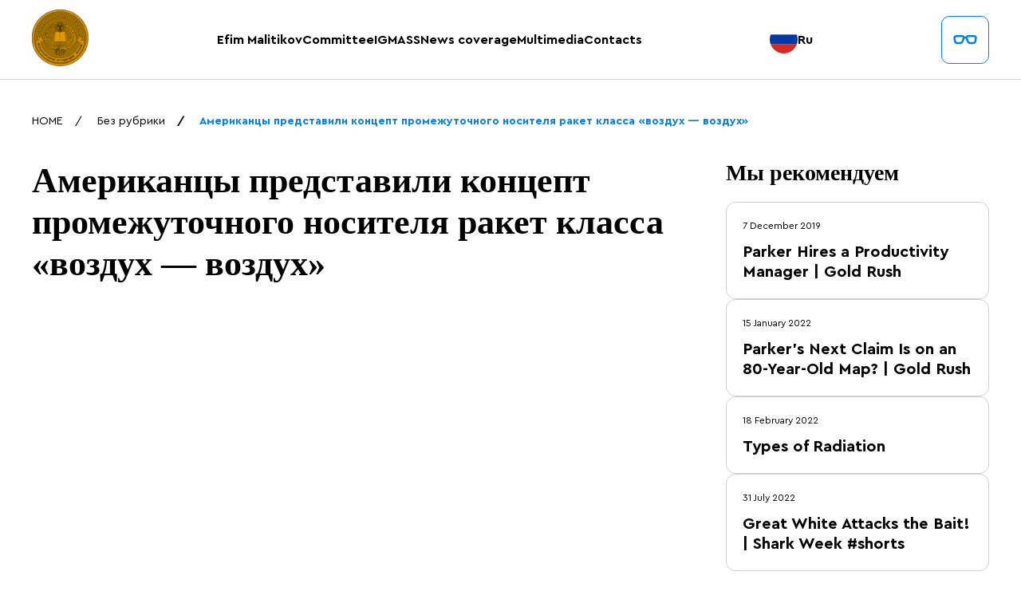

--- FILE ---
content_type: text/html; charset=UTF-8
request_url: https://en.malitikov.ru/bez-rubriki/amerikanczy-predstavili-konczept-promezhutochnogo-nositelya-raket-klassa-vozduh-vozduh/
body_size: 9334
content:
<!DOCTYPE html>
<html lang="en">

<head>
  <meta charset="UTF-8">
  <meta name="viewport" content="width=device-width, initial-scale=1.0">
  <title>Американцы представили концепт промежуточного носителя ракет класса «воздух — воздух»</title>
  <link rel="apple-touch-icon" sizes="180x180" href="https://en.malitikov.ru/wp-content/themes/malitikov/assets/favicons/apple-touch-icon.png">
  <link rel="icon" type="image/png" sizes="32x32" href="https://en.malitikov.ru/wp-content/themes/malitikov/assets/favicons/favicon-32x32.png">
  <link rel="icon" type="image/png" sizes="16x16" href="https://en.malitikov.ru/wp-content/themes/malitikov/assets/favicons/favicon-16x16.png">
  <link rel="manifest" href="https://en.malitikov.ru/wp-content/themes/malitikov/assets/favicons/site.webmanifest">
  <meta name="msapplication-TileColor" content="#da532c">
  <meta name="theme-color" content="#ffffff">
  <link rel="stylesheet" href="https://use.fontawesome.com/releases/v6.5.2/css/all.css">
  <link rel="stylesheet" href="https://en.malitikov.ru/wp-content/themes/malitikov/assets/css/normalize.css">
  <link rel="stylesheet" href="https://en.malitikov.ru/wp-content/themes/malitikov/assets/css/style.css">
        <script defer src="https://en.malitikov.ru/wp-content/themes/malitikov/assets/js/burger.js"></script>
    <script defer src="https://en.malitikov.ru/wp-content/themes/malitikov/assets/js/tabs.js"></script>
	<link href="/bvi/css/bvi.min.css" rel="stylesheet">
  <meta name='robots' content='max-image-preview:large' />
<link rel="alternate" title="oEmbed (JSON)" type="application/json+oembed" href="https://en.malitikov.ru/wp-json/oembed/1.0/embed?url=https%3A%2F%2Fen.malitikov.ru%2Fbez-rubriki%2Famerikanczy-predstavili-konczept-promezhutochnogo-nositelya-raket-klassa-vozduh-vozduh%2F" />
<link rel="alternate" title="oEmbed (XML)" type="text/xml+oembed" href="https://en.malitikov.ru/wp-json/oembed/1.0/embed?url=https%3A%2F%2Fen.malitikov.ru%2Fbez-rubriki%2Famerikanczy-predstavili-konczept-promezhutochnogo-nositelya-raket-klassa-vozduh-vozduh%2F&#038;format=xml" />
<style id='wp-img-auto-sizes-contain-inline-css' type='text/css'>
img:is([sizes=auto i],[sizes^="auto," i]){contain-intrinsic-size:3000px 1500px}
/*# sourceURL=wp-img-auto-sizes-contain-inline-css */
</style>
<style id='wp-emoji-styles-inline-css' type='text/css'>

	img.wp-smiley, img.emoji {
		display: inline !important;
		border: none !important;
		box-shadow: none !important;
		height: 1em !important;
		width: 1em !important;
		margin: 0 0.07em !important;
		vertical-align: -0.1em !important;
		background: none !important;
		padding: 0 !important;
	}
/*# sourceURL=wp-emoji-styles-inline-css */
</style>
<link rel='stylesheet' id='wp-block-library-css' href='https://en.malitikov.ru/wp-includes/css/dist/block-library/style.min.css?ver=6.9' type='text/css' media='all' />
<style id='global-styles-inline-css' type='text/css'>
:root{--wp--preset--aspect-ratio--square: 1;--wp--preset--aspect-ratio--4-3: 4/3;--wp--preset--aspect-ratio--3-4: 3/4;--wp--preset--aspect-ratio--3-2: 3/2;--wp--preset--aspect-ratio--2-3: 2/3;--wp--preset--aspect-ratio--16-9: 16/9;--wp--preset--aspect-ratio--9-16: 9/16;--wp--preset--color--black: #000000;--wp--preset--color--cyan-bluish-gray: #abb8c3;--wp--preset--color--white: #ffffff;--wp--preset--color--pale-pink: #f78da7;--wp--preset--color--vivid-red: #cf2e2e;--wp--preset--color--luminous-vivid-orange: #ff6900;--wp--preset--color--luminous-vivid-amber: #fcb900;--wp--preset--color--light-green-cyan: #7bdcb5;--wp--preset--color--vivid-green-cyan: #00d084;--wp--preset--color--pale-cyan-blue: #8ed1fc;--wp--preset--color--vivid-cyan-blue: #0693e3;--wp--preset--color--vivid-purple: #9b51e0;--wp--preset--gradient--vivid-cyan-blue-to-vivid-purple: linear-gradient(135deg,rgb(6,147,227) 0%,rgb(155,81,224) 100%);--wp--preset--gradient--light-green-cyan-to-vivid-green-cyan: linear-gradient(135deg,rgb(122,220,180) 0%,rgb(0,208,130) 100%);--wp--preset--gradient--luminous-vivid-amber-to-luminous-vivid-orange: linear-gradient(135deg,rgb(252,185,0) 0%,rgb(255,105,0) 100%);--wp--preset--gradient--luminous-vivid-orange-to-vivid-red: linear-gradient(135deg,rgb(255,105,0) 0%,rgb(207,46,46) 100%);--wp--preset--gradient--very-light-gray-to-cyan-bluish-gray: linear-gradient(135deg,rgb(238,238,238) 0%,rgb(169,184,195) 100%);--wp--preset--gradient--cool-to-warm-spectrum: linear-gradient(135deg,rgb(74,234,220) 0%,rgb(151,120,209) 20%,rgb(207,42,186) 40%,rgb(238,44,130) 60%,rgb(251,105,98) 80%,rgb(254,248,76) 100%);--wp--preset--gradient--blush-light-purple: linear-gradient(135deg,rgb(255,206,236) 0%,rgb(152,150,240) 100%);--wp--preset--gradient--blush-bordeaux: linear-gradient(135deg,rgb(254,205,165) 0%,rgb(254,45,45) 50%,rgb(107,0,62) 100%);--wp--preset--gradient--luminous-dusk: linear-gradient(135deg,rgb(255,203,112) 0%,rgb(199,81,192) 50%,rgb(65,88,208) 100%);--wp--preset--gradient--pale-ocean: linear-gradient(135deg,rgb(255,245,203) 0%,rgb(182,227,212) 50%,rgb(51,167,181) 100%);--wp--preset--gradient--electric-grass: linear-gradient(135deg,rgb(202,248,128) 0%,rgb(113,206,126) 100%);--wp--preset--gradient--midnight: linear-gradient(135deg,rgb(2,3,129) 0%,rgb(40,116,252) 100%);--wp--preset--font-size--small: 13px;--wp--preset--font-size--medium: 20px;--wp--preset--font-size--large: 36px;--wp--preset--font-size--x-large: 42px;--wp--preset--spacing--20: 0.44rem;--wp--preset--spacing--30: 0.67rem;--wp--preset--spacing--40: 1rem;--wp--preset--spacing--50: 1.5rem;--wp--preset--spacing--60: 2.25rem;--wp--preset--spacing--70: 3.38rem;--wp--preset--spacing--80: 5.06rem;--wp--preset--shadow--natural: 6px 6px 9px rgba(0, 0, 0, 0.2);--wp--preset--shadow--deep: 12px 12px 50px rgba(0, 0, 0, 0.4);--wp--preset--shadow--sharp: 6px 6px 0px rgba(0, 0, 0, 0.2);--wp--preset--shadow--outlined: 6px 6px 0px -3px rgb(255, 255, 255), 6px 6px rgb(0, 0, 0);--wp--preset--shadow--crisp: 6px 6px 0px rgb(0, 0, 0);}:where(.is-layout-flex){gap: 0.5em;}:where(.is-layout-grid){gap: 0.5em;}body .is-layout-flex{display: flex;}.is-layout-flex{flex-wrap: wrap;align-items: center;}.is-layout-flex > :is(*, div){margin: 0;}body .is-layout-grid{display: grid;}.is-layout-grid > :is(*, div){margin: 0;}:where(.wp-block-columns.is-layout-flex){gap: 2em;}:where(.wp-block-columns.is-layout-grid){gap: 2em;}:where(.wp-block-post-template.is-layout-flex){gap: 1.25em;}:where(.wp-block-post-template.is-layout-grid){gap: 1.25em;}.has-black-color{color: var(--wp--preset--color--black) !important;}.has-cyan-bluish-gray-color{color: var(--wp--preset--color--cyan-bluish-gray) !important;}.has-white-color{color: var(--wp--preset--color--white) !important;}.has-pale-pink-color{color: var(--wp--preset--color--pale-pink) !important;}.has-vivid-red-color{color: var(--wp--preset--color--vivid-red) !important;}.has-luminous-vivid-orange-color{color: var(--wp--preset--color--luminous-vivid-orange) !important;}.has-luminous-vivid-amber-color{color: var(--wp--preset--color--luminous-vivid-amber) !important;}.has-light-green-cyan-color{color: var(--wp--preset--color--light-green-cyan) !important;}.has-vivid-green-cyan-color{color: var(--wp--preset--color--vivid-green-cyan) !important;}.has-pale-cyan-blue-color{color: var(--wp--preset--color--pale-cyan-blue) !important;}.has-vivid-cyan-blue-color{color: var(--wp--preset--color--vivid-cyan-blue) !important;}.has-vivid-purple-color{color: var(--wp--preset--color--vivid-purple) !important;}.has-black-background-color{background-color: var(--wp--preset--color--black) !important;}.has-cyan-bluish-gray-background-color{background-color: var(--wp--preset--color--cyan-bluish-gray) !important;}.has-white-background-color{background-color: var(--wp--preset--color--white) !important;}.has-pale-pink-background-color{background-color: var(--wp--preset--color--pale-pink) !important;}.has-vivid-red-background-color{background-color: var(--wp--preset--color--vivid-red) !important;}.has-luminous-vivid-orange-background-color{background-color: var(--wp--preset--color--luminous-vivid-orange) !important;}.has-luminous-vivid-amber-background-color{background-color: var(--wp--preset--color--luminous-vivid-amber) !important;}.has-light-green-cyan-background-color{background-color: var(--wp--preset--color--light-green-cyan) !important;}.has-vivid-green-cyan-background-color{background-color: var(--wp--preset--color--vivid-green-cyan) !important;}.has-pale-cyan-blue-background-color{background-color: var(--wp--preset--color--pale-cyan-blue) !important;}.has-vivid-cyan-blue-background-color{background-color: var(--wp--preset--color--vivid-cyan-blue) !important;}.has-vivid-purple-background-color{background-color: var(--wp--preset--color--vivid-purple) !important;}.has-black-border-color{border-color: var(--wp--preset--color--black) !important;}.has-cyan-bluish-gray-border-color{border-color: var(--wp--preset--color--cyan-bluish-gray) !important;}.has-white-border-color{border-color: var(--wp--preset--color--white) !important;}.has-pale-pink-border-color{border-color: var(--wp--preset--color--pale-pink) !important;}.has-vivid-red-border-color{border-color: var(--wp--preset--color--vivid-red) !important;}.has-luminous-vivid-orange-border-color{border-color: var(--wp--preset--color--luminous-vivid-orange) !important;}.has-luminous-vivid-amber-border-color{border-color: var(--wp--preset--color--luminous-vivid-amber) !important;}.has-light-green-cyan-border-color{border-color: var(--wp--preset--color--light-green-cyan) !important;}.has-vivid-green-cyan-border-color{border-color: var(--wp--preset--color--vivid-green-cyan) !important;}.has-pale-cyan-blue-border-color{border-color: var(--wp--preset--color--pale-cyan-blue) !important;}.has-vivid-cyan-blue-border-color{border-color: var(--wp--preset--color--vivid-cyan-blue) !important;}.has-vivid-purple-border-color{border-color: var(--wp--preset--color--vivid-purple) !important;}.has-vivid-cyan-blue-to-vivid-purple-gradient-background{background: var(--wp--preset--gradient--vivid-cyan-blue-to-vivid-purple) !important;}.has-light-green-cyan-to-vivid-green-cyan-gradient-background{background: var(--wp--preset--gradient--light-green-cyan-to-vivid-green-cyan) !important;}.has-luminous-vivid-amber-to-luminous-vivid-orange-gradient-background{background: var(--wp--preset--gradient--luminous-vivid-amber-to-luminous-vivid-orange) !important;}.has-luminous-vivid-orange-to-vivid-red-gradient-background{background: var(--wp--preset--gradient--luminous-vivid-orange-to-vivid-red) !important;}.has-very-light-gray-to-cyan-bluish-gray-gradient-background{background: var(--wp--preset--gradient--very-light-gray-to-cyan-bluish-gray) !important;}.has-cool-to-warm-spectrum-gradient-background{background: var(--wp--preset--gradient--cool-to-warm-spectrum) !important;}.has-blush-light-purple-gradient-background{background: var(--wp--preset--gradient--blush-light-purple) !important;}.has-blush-bordeaux-gradient-background{background: var(--wp--preset--gradient--blush-bordeaux) !important;}.has-luminous-dusk-gradient-background{background: var(--wp--preset--gradient--luminous-dusk) !important;}.has-pale-ocean-gradient-background{background: var(--wp--preset--gradient--pale-ocean) !important;}.has-electric-grass-gradient-background{background: var(--wp--preset--gradient--electric-grass) !important;}.has-midnight-gradient-background{background: var(--wp--preset--gradient--midnight) !important;}.has-small-font-size{font-size: var(--wp--preset--font-size--small) !important;}.has-medium-font-size{font-size: var(--wp--preset--font-size--medium) !important;}.has-large-font-size{font-size: var(--wp--preset--font-size--large) !important;}.has-x-large-font-size{font-size: var(--wp--preset--font-size--x-large) !important;}
/*# sourceURL=global-styles-inline-css */
</style>

<style id='classic-theme-styles-inline-css' type='text/css'>
/*! This file is auto-generated */
.wp-block-button__link{color:#fff;background-color:#32373c;border-radius:9999px;box-shadow:none;text-decoration:none;padding:calc(.667em + 2px) calc(1.333em + 2px);font-size:1.125em}.wp-block-file__button{background:#32373c;color:#fff;text-decoration:none}
/*# sourceURL=/wp-includes/css/classic-themes.min.css */
</style>
<link rel='stylesheet' id='ayvpp-style-css' href='https://en.malitikov.ru/wp-content/plugins/automatic-youtube-video-posts/css/style.css?ver=4.0' type='text/css' media='all' />
<script type="text/javascript" src="https://en.malitikov.ru/wp-includes/js/jquery/jquery.min.js?ver=3.7.1" id="jquery-core-js"></script>
<script type="text/javascript" src="https://en.malitikov.ru/wp-includes/js/jquery/jquery-migrate.min.js?ver=3.4.1" id="jquery-migrate-js"></script>
<link rel="https://api.w.org/" href="https://en.malitikov.ru/wp-json/" /><link rel="alternate" title="JSON" type="application/json" href="https://en.malitikov.ru/wp-json/wp/v2/posts/45259" /><link rel="EditURI" type="application/rsd+xml" title="RSD" href="https://en.malitikov.ru/xmlrpc.php?rsd" />
<meta name="generator" content="WordPress 6.9" />
<link rel="canonical" href="https://en.malitikov.ru/bez-rubriki/amerikanczy-predstavili-konczept-promezhutochnogo-nositelya-raket-klassa-vozduh-vozduh/" />
<link rel='shortlink' href='https://en.malitikov.ru/?p=45259' />
<meta name="generator" content="Powered by Visual Composer Website Builder - fast and easy-to-use drag and drop visual editor for WordPress."/><noscript><style>.vce-row-container .vcv-lozad {display: none}</style></noscript></head>
<body>
  <header class="header">
    <div class="header__container container">
      <div class="header__content">
        <div class="header__logo-wrap">
                            <a href="/">
                      <img class="header__logo" src="https://en.malitikov.ru/wp-content/themes/malitikov/assets/img/svg/logo.svg" alt="Логотип" width="71" height="71">
          <p class="header__logo-text">«Znanie»</p>
                            </a>
                    </div>
        <nav class="header__nav">
          <div class="header__menu-wrap js-menu-wrap">
            <div class="header__logo-wrap burger-logo">
                                    <a href="/">
                              <img class="header__logo" src="https://en.malitikov.ru/wp-content/themes/malitikov/assets/img/svg/logo.svg" alt="Логотип" width="60" height="60">
              <p class="header__logo-text">«Znanie»</p>
                                    </a>
                            </div>
			  <ul class="header__menu"><li id="nav-menu-item-62" class="main-menu-item  menu-item-even menu-item-depth-0 menu-item menu-item-type-post_type menu-item-object-page menu-item-has-children"><a href="https://en.malitikov.ru/e-m-malitikov/" class="header__menu-link">Efim Malitikov</a>
<ul class="header-submenu level-0">
	<li id="nav-menu-item-1325" class="sub-menu-item  menu-item-odd menu-item-depth-1 menu-item menu-item-type-post_type menu-item-object-page"><a href="https://en.malitikov.ru/vystupleniya-i-doklady/" class="header__menu-link">Presentations &#038; Papers</a></li>
	<li id="nav-menu-item-1326" class="sub-menu-item  menu-item-odd menu-item-depth-1 menu-item menu-item-type-post_type menu-item-object-page"><a href="https://en.malitikov.ru/publikaczii/" class="header__menu-link">Publications</a></li>
	<li id="nav-menu-item-65" class="sub-menu-item  menu-item-odd menu-item-depth-1 menu-item menu-item-type-post_type menu-item-object-page"><a href="https://en.malitikov.ru/meropriyatiya/" class="header__menu-link">Events</a></li>
	<li id="nav-menu-item-64" class="sub-menu-item  menu-item-odd menu-item-depth-1 menu-item menu-item-type-post_type menu-item-object-page"><a href="https://en.malitikov.ru/diplomy-nagrady-i-zvaniya/" class="header__menu-link">Diplomas, Awards, Titles</a></li>
	<li id="nav-menu-item-63" class="sub-menu-item  menu-item-odd menu-item-depth-1 menu-item menu-item-type-post_type menu-item-object-page"><a href="https://en.malitikov.ru/znanie-za-70-let/" class="header__menu-link">«ZNANIE» over the past 70 years</a></li>
</ul>
</li>
<li id="nav-menu-item-67" class="main-menu-item  menu-item-even menu-item-depth-0 menu-item menu-item-type-post_type menu-item-object-page menu-item-has-children"><a href="https://en.malitikov.ru/komitet/" class="header__menu-link">Committee</a>
<ul class="header-submenu level-0">
	<li id="nav-menu-item-71" class="sub-menu-item  menu-item-odd menu-item-depth-1 menu-item menu-item-type-post_type menu-item-object-page"><a href="https://en.malitikov.ru/uchrediteli-komiteta/" class="header__menu-link">Founders</a></li>
	<li id="nav-menu-item-70" class="sub-menu-item  menu-item-odd menu-item-depth-1 menu-item menu-item-type-post_type menu-item-object-page"><a href="https://en.malitikov.ru/sostav-komiteta/" class="header__menu-link">The Committee&#8217;s composition</a></li>
	<li id="nav-menu-item-72" class="sub-menu-item  menu-item-odd menu-item-depth-1 menu-item menu-item-type-post_type menu-item-object-page"><a href="https://en.malitikov.ru/dokumenty-oon-po-obrazovaniyu-vzroslyh/" class="header__menu-link">UN documents on Adult Learning</a></li>
	<li id="nav-menu-item-69" class="sub-menu-item  menu-item-odd menu-item-depth-1 menu-item menu-item-type-post_type menu-item-object-page"><a href="https://en.malitikov.ru/soglashenie-o-sotrudnichestve/" class="header__menu-link">Collaboration Agreement</a></li>
	<li id="nav-menu-item-61" class="sub-menu-item  menu-item-odd menu-item-depth-1 menu-item menu-item-type-post_type menu-item-object-page menu-item-has-children"><a href="https://en.malitikov.ru/ma-znanie/" class="header__menu-link">International Association «ZNANIE»</a>
	<ul class="header-submenu level-1">
		<li id="nav-menu-item-74" class="sub-menu-item sub-sub-menu-item menu-item-even menu-item-depth-2 menu-item menu-item-type-post_type menu-item-object-page"><a href="https://en.malitikov.ru/istoriya-razvitiya/" class="header__menu-link">Milestones</a></li>
		<li id="nav-menu-item-77" class="sub-menu-item sub-sub-menu-item menu-item-even menu-item-depth-2 menu-item menu-item-type-post_type menu-item-object-page"><a href="https://en.malitikov.ru/smi-o-nas/" class="header__menu-link">Press page</a></li>
		<li id="nav-menu-item-68" class="sub-menu-item sub-sub-menu-item menu-item-even menu-item-depth-2 menu-item menu-item-type-post_type menu-item-object-page"><a href="https://en.malitikov.ru/rukovoditeli/" class="header__menu-link">Management</a></li>
		<li id="nav-menu-item-75" class="sub-menu-item sub-sub-menu-item menu-item-even menu-item-depth-2 menu-item menu-item-type-post_type menu-item-object-page"><a href="https://en.malitikov.ru/obshhestvennaya-palata/" class="header__menu-link">Public Chamber</a></li>
		<li id="nav-menu-item-1479" class="sub-menu-item sub-sub-menu-item menu-item-even menu-item-depth-2 menu-item menu-item-type-post_type menu-item-object-page"><a href="https://en.malitikov.ru/aleksandr-rar/" class="header__menu-link">Alexander Rahr</a></li>
		<li id="nav-menu-item-27433" class="sub-menu-item sub-sub-menu-item menu-item-even menu-item-depth-2 menu-item menu-item-type-post_type menu-item-object-page"><a href="https://en.malitikov.ru/rimskij-klub/" class="header__menu-link">Club of Rome</a></li>
	</ul>
</li>
</ul>
</li>
<li id="nav-menu-item-100" class="main-menu-item  menu-item-even menu-item-depth-0 menu-item menu-item-type-post_type menu-item-object-page menu-item-has-children"><a href="https://en.malitikov.ru/maksm/" class="header__menu-link">IGMASS</a>
<ul class="header-submenu level-0">
	<li id="nav-menu-item-99" class="sub-menu-item  menu-item-odd menu-item-depth-1 menu-item menu-item-type-post_type menu-item-object-page"><a href="https://en.malitikov.ru/video-globalnye-katastrofy/" class="header__menu-link">Videos of global disasters</a></li>
	<li id="nav-menu-item-98" class="sub-menu-item  menu-item-odd menu-item-depth-1 menu-item menu-item-type-post_type menu-item-object-page"><a href="https://en.malitikov.ru/vystupleniya-po-proektu-maksm/" class="header__menu-link">IGMASS statements</a></li>
	<li id="nav-menu-item-97" class="sub-menu-item  menu-item-odd menu-item-depth-1 menu-item menu-item-type-post_type menu-item-object-page"><a href="https://en.malitikov.ru/prezentacziya-maksm/" class="header__menu-link">IGMASS presentations</a></li>
	<li id="nav-menu-item-96" class="sub-menu-item  menu-item-odd menu-item-depth-1 menu-item menu-item-type-post_type menu-item-object-page"><a href="https://en.malitikov.ru/stati-o-maksm/" class="header__menu-link">Publications on IGMASS</a></li>
	<li id="nav-menu-item-95" class="sub-menu-item  menu-item-odd menu-item-depth-1 menu-item menu-item-type-post_type menu-item-object-page"><a href="https://en.malitikov.ru/monitoring/" class="header__menu-link">Monitoring</a></li>
	<li id="nav-menu-item-94" class="sub-menu-item  menu-item-odd menu-item-depth-1 menu-item menu-item-type-post_type menu-item-object-page"><a href="https://en.malitikov.ru/dokumenty-oon-po-ohrane-okruzhayushhej-sredy/" class="header__menu-link">UN documents on environment protection</a></li>
</ul>
</li>
<li id="nav-menu-item-118" class="main-menu-item  menu-item-even menu-item-depth-0 menu-item menu-item-type-post_type menu-item-object-page menu-item-has-children"><a href="https://en.malitikov.ru/novosti/" class="header__menu-link">News coverage</a>
<ul class="header-submenu level-0">
	<li id="nav-menu-item-115" class="sub-menu-item  menu-item-odd menu-item-depth-1 menu-item menu-item-type-post_type menu-item-object-page"><a href="https://en.malitikov.ru/poslaniya-prezidenta-rf/" class="header__menu-link">Presidential addresses</a></li>
	<li id="nav-menu-item-114" class="sub-menu-item  menu-item-odd menu-item-depth-1 menu-item menu-item-type-post_type menu-item-object-page"><a href="https://en.malitikov.ru/pryamaya-liniya-s-vladimirom-putinym/" class="header__menu-link">Direct Line with Vladimir Putin</a></li>
</ul>
</li>
<li id="nav-menu-item-17731" class="main-menu-item  menu-item-even menu-item-depth-0 menu-item menu-item-type-custom menu-item-object-custom menu-item-has-children"><a href="#" class="header__menu-link">Multimedia</a>
<ul class="header-submenu level-0">
	<li id="nav-menu-item-136" class="sub-menu-item  menu-item-odd menu-item-depth-1 menu-item menu-item-type-post_type menu-item-object-page menu-item-has-children"><a href="https://en.malitikov.ru/video/" class="header__menu-link">Videos</a>
	<ul class="header-submenu level-1">
		<li id="nav-menu-item-49730" class="sub-menu-item sub-sub-menu-item menu-item-even menu-item-depth-2 menu-item menu-item-type-taxonomy menu-item-object-category"><a href="https://en.malitikov.ru/category/astronomy/" class="header__menu-link">Astronomy</a></li>
		<li id="nav-menu-item-49823" class="sub-menu-item sub-sub-menu-item menu-item-even menu-item-depth-2 menu-item menu-item-type-taxonomy menu-item-object-category menu-item-has-children"><a href="https://en.malitikov.ru/category/science-popular-channels/" class="header__menu-link">Science Popular Channels</a>
		<ul class="header-submenu level-2">
			<li id="nav-menu-item-49824" class="sub-menu-item sub-sub-menu-item menu-item-odd menu-item-depth-3 menu-item menu-item-type-taxonomy menu-item-object-category"><a href="https://en.malitikov.ru/category/kurzgesagt-in-a-nutshell/" class="header__menu-link">Kurzgesagt – In a Nutshell</a></li>
			<li id="nav-menu-item-50154" class="sub-menu-item sub-sub-menu-item menu-item-odd menu-item-depth-3 menu-item menu-item-type-taxonomy menu-item-object-category"><a href="https://en.malitikov.ru/category/veritasium/" class="header__menu-link">Veritasium</a></li>
		</ul>
</li>
	</ul>
</li>
	<li id="nav-menu-item-135" class="sub-menu-item  menu-item-odd menu-item-depth-1 menu-item menu-item-type-post_type menu-item-object-page"><a href="https://en.malitikov.ru/fotografii/" class="header__menu-link">Photos</a></li>
	<li id="nav-menu-item-134" class="sub-menu-item  menu-item-odd menu-item-depth-1 menu-item menu-item-type-post_type menu-item-object-page"><a href="https://en.malitikov.ru/meropriyatiya-2/" class="header__menu-link">Events</a></li>
</ul>
</li>
<li id="nav-menu-item-133" class="main-menu-item  menu-item-even menu-item-depth-0 menu-item menu-item-type-post_type menu-item-object-page"><a href="https://en.malitikov.ru/kontakty/" class="header__menu-link">Contacts</a></li>
</ul>			  
            <!--<ul class="header__menu">
              <li class="header__menu-item"><a class="header__menu-link" href="#">Е.М. Малитиков</a></li>
              <li class="header__menu-item"><a class="header__menu-link" href="proverbs.html">Комитет</a></li>
              <li class="header__menu-item"><a class="header__menu-link" href="proverbs.html">МА «ЗНАНИЕ»</a></li>
              <li class="header__menu-item"><a class="header__menu-link" href="#">МАКСМ</a></li>
              <li class="header__menu-item"><a class="header__menu-link" href="/category/news/">Новости</a></li>
              <li class="header__menu-item"><a class="header__menu-link" href="asteroids.html">Научно-популярный канал МА «ЗНАНИЕ»</a>
              </li>
              <li class="header__menu-item"><a class="header__menu-link" href="/contacts">Контакты</a></li>
            </ul> -->
          </div>
        </nav>
        <div class="header__lang-desktop">
          <a class="header__lang" href="https://malitikov.ru/">
            <img class="header__lang-icon" src="https://en.malitikov.ru/wp-content/themes/malitikov/assets/img/svg/flag-RU.svg" alt="Флаг России" width="34"
              height="34"><span class="header__lang-name">Ru</span>
          </a>
        </div>
        <div class="header__button-wrapper">
			<div class="bvi-open">
				<button class="header__visually">
            <svg class="header__visually-icon" width="30" height="12" viewBox="0 0 30 12" fill="none"
              xmlns="http://www.w3.org/2000/svg">
              <path
                d="M26.2502 2.5C26.5502 2.5 26.8127 2.6125 26.9877 2.8125C27.1627 3 27.2377 3.275 27.2002 3.575L26.5752 7.3125C26.4752 8.125 25.7502 8.75 25.0002 8.75H21.2502C20.4503 8.75 19.5503 8.05 19.3753 7.275L18.0503 3.2875C18.0002 3.125 18.0378 2.8875 18.1253 2.7375C18.2628 2.5875 18.4753 2.5 18.7503 2.5H26.2502ZM21.2502 11.25H25.0002C27.0252 11.25 28.8002 9.675 29.0502 7.675L29.6752 3.9375C29.8127 2.875 29.5127 1.875 28.8627 1.15C28.2127 0.425 27.2627 0 26.2502 0H18.7503C17.7128 0 16.7753 0.4375 16.1753 1.2C16.0378 1.3875 15.9128 1.5875 15.8127 1.8125C15.2753 1.7 14.7253 1.7 14.2003 1.8125C14.1003 1.5875 13.9753 1.3875 13.8253 1.2C13.2378 0.4375 12.3003 0 11.2503 0H3.75025C2.73775 0 1.78775 0.425 1.13775 1.15C0.500252 1.875 0.200253 2.875 0.325253 3.8875L0.962753 7.725C1.20025 9.675 2.98775 11.25 5.00025 11.25H8.75025C10.7003 11.25 12.6003 9.7625 13.0753 7.875L14.2003 4.4875C14.6753 4.1375 15.3378 4.1375 15.8127 4.4875L16.9628 7.9625C17.4128 9.775 19.3003 11.25 21.2502 11.25ZM11.2503 2.5C11.5253 2.5 11.7378 2.5875 11.8753 2.7375C11.9753 2.8875 12.0003 3.125 11.9378 3.375L10.6753 7.1875C10.4503 8.05 9.55025 8.75 8.75025 8.75H5.00025C4.26275 8.75 3.52525 8.125 3.43775 7.3625L2.80025 3.525C2.76275 3.275 2.83775 3 3.01275 2.8125C3.18775 2.6125 3.45025 2.5 3.75025 2.5H11.2503Z">
              </path>
            </svg>
          </button>
			</div>
          
          <button class="header__burger hamburger hamburger--collapse js-burger" type="button">
            <span class="hamburger__box">
              <span class="hamburger__inner"></span>
            </span>
          </button>
        </div>
      </div>
    </div>
  </header>
    <div class="breadcrumbs proverbs-breadcrumbs"><div class="breadcrumbs__container container"><nav><ul class="breadcrumbs__list"><li class="breadcrumbs__list-item"><a class="breadcrumbs__list-link" href="https://en.malitikov.ru/">HOME</a></li><li class="breadcrumbs__list-item"><a class="breadcrumbs__list-link" href="https://en.malitikov.ru/category/bez-rubriki/">Без рубрики</a></li><li class="breadcrumbs__list-item current">Американцы представили концепт промежуточного носителя ракет класса «воздух — воздух»</li></ul></nav></div></div></div>    <section class="video">
        <div class="container mb-100">
            <div class="video__content">
            	<h1 class="title title--h1">Американцы представили концепт промежуточного носителя ракет класса «воздух — воздух»</h1>
                                				<div class="video__info bvi-speech word-break">
									</div>                    
             </div>
             <div class="video__right">
                    <h2 class="graduations__recommend-heading">Мы рекомендуем</h2>
                    <div class="graduations__recommend-content asteroids-gap">
                        

                    

                        <a class="graduations__link" href="https://en.malitikov.ru/discovery-2/parker-hires-a-productivity-manager-gold-rush/">
                            <div class="graduations__recommendation">
                                <span class="graduations__recommendation-date">7 December 2019 </span>
                                <h3 class="graduations__recommendation-heading">Parker Hires a Productivity Manager | Gold Rush</h3>
                            </div>
                        </a>
                       
                                
                    

                        <a class="graduations__link" href="https://en.malitikov.ru/discovery-2/parkers-next-claim-is-on-an-80-year-old-map-gold-rush/">
                            <div class="graduations__recommendation">
                                <span class="graduations__recommendation-date">15 January 2022 </span>
                                <h3 class="graduations__recommendation-heading">Parker&#39;s Next Claim Is on an 80-Year-Old Map? | Gold Rush</h3>
                            </div>
                        </a>
                       
                                
                    

                        <a class="graduations__link" href="https://en.malitikov.ru/veritasium/types-of-radiation/">
                            <div class="graduations__recommendation">
                                <span class="graduations__recommendation-date">18 February 2022 </span>
                                <h3 class="graduations__recommendation-heading">Types of Radiation</h3>
                            </div>
                        </a>
                       
                                
                    

                        <a class="graduations__link" href="https://en.malitikov.ru/discovery-2/great-white-attacks-the-bait-shark-week-shorts/">
                            <div class="graduations__recommendation">
                                <span class="graduations__recommendation-date">31 July 2022 </span>
                                <h3 class="graduations__recommendation-heading">Great White Attacks the Bait! | Shark Week #shorts</h3>
                            </div>
                        </a>
                       
                                
                                        </div>
                </div>
            </div>
    </section>
    <script type="speculationrules">
{"prefetch":[{"source":"document","where":{"and":[{"href_matches":"/*"},{"not":{"href_matches":["/wp-*.php","/wp-admin/*","/wp-content/uploads/*","/wp-content/*","/wp-content/plugins/*","/wp-content/themes/malitikov/*","/*\\?(.+)"]}},{"not":{"selector_matches":"a[rel~=\"nofollow\"]"}},{"not":{"selector_matches":".no-prefetch, .no-prefetch a"}}]},"eagerness":"conservative"}]}
</script>
<script type="text/javascript" src="https://en.malitikov.ru/wp-content/plugins/automatic-youtube-video-posts/js/scripts.js?ver=1.0" id="ayvpp-scripts-js"></script>
<script id="wp-emoji-settings" type="application/json">
{"baseUrl":"https://s.w.org/images/core/emoji/17.0.2/72x72/","ext":".png","svgUrl":"https://s.w.org/images/core/emoji/17.0.2/svg/","svgExt":".svg","source":{"concatemoji":"https://en.malitikov.ru/wp-includes/js/wp-emoji-release.min.js?ver=6.9"}}
</script>
<script type="module">
/* <![CDATA[ */
/*! This file is auto-generated */
const a=JSON.parse(document.getElementById("wp-emoji-settings").textContent),o=(window._wpemojiSettings=a,"wpEmojiSettingsSupports"),s=["flag","emoji"];function i(e){try{var t={supportTests:e,timestamp:(new Date).valueOf()};sessionStorage.setItem(o,JSON.stringify(t))}catch(e){}}function c(e,t,n){e.clearRect(0,0,e.canvas.width,e.canvas.height),e.fillText(t,0,0);t=new Uint32Array(e.getImageData(0,0,e.canvas.width,e.canvas.height).data);e.clearRect(0,0,e.canvas.width,e.canvas.height),e.fillText(n,0,0);const a=new Uint32Array(e.getImageData(0,0,e.canvas.width,e.canvas.height).data);return t.every((e,t)=>e===a[t])}function p(e,t){e.clearRect(0,0,e.canvas.width,e.canvas.height),e.fillText(t,0,0);var n=e.getImageData(16,16,1,1);for(let e=0;e<n.data.length;e++)if(0!==n.data[e])return!1;return!0}function u(e,t,n,a){switch(t){case"flag":return n(e,"\ud83c\udff3\ufe0f\u200d\u26a7\ufe0f","\ud83c\udff3\ufe0f\u200b\u26a7\ufe0f")?!1:!n(e,"\ud83c\udde8\ud83c\uddf6","\ud83c\udde8\u200b\ud83c\uddf6")&&!n(e,"\ud83c\udff4\udb40\udc67\udb40\udc62\udb40\udc65\udb40\udc6e\udb40\udc67\udb40\udc7f","\ud83c\udff4\u200b\udb40\udc67\u200b\udb40\udc62\u200b\udb40\udc65\u200b\udb40\udc6e\u200b\udb40\udc67\u200b\udb40\udc7f");case"emoji":return!a(e,"\ud83e\u1fac8")}return!1}function f(e,t,n,a){let r;const o=(r="undefined"!=typeof WorkerGlobalScope&&self instanceof WorkerGlobalScope?new OffscreenCanvas(300,150):document.createElement("canvas")).getContext("2d",{willReadFrequently:!0}),s=(o.textBaseline="top",o.font="600 32px Arial",{});return e.forEach(e=>{s[e]=t(o,e,n,a)}),s}function r(e){var t=document.createElement("script");t.src=e,t.defer=!0,document.head.appendChild(t)}a.supports={everything:!0,everythingExceptFlag:!0},new Promise(t=>{let n=function(){try{var e=JSON.parse(sessionStorage.getItem(o));if("object"==typeof e&&"number"==typeof e.timestamp&&(new Date).valueOf()<e.timestamp+604800&&"object"==typeof e.supportTests)return e.supportTests}catch(e){}return null}();if(!n){if("undefined"!=typeof Worker&&"undefined"!=typeof OffscreenCanvas&&"undefined"!=typeof URL&&URL.createObjectURL&&"undefined"!=typeof Blob)try{var e="postMessage("+f.toString()+"("+[JSON.stringify(s),u.toString(),c.toString(),p.toString()].join(",")+"));",a=new Blob([e],{type:"text/javascript"});const r=new Worker(URL.createObjectURL(a),{name:"wpTestEmojiSupports"});return void(r.onmessage=e=>{i(n=e.data),r.terminate(),t(n)})}catch(e){}i(n=f(s,u,c,p))}t(n)}).then(e=>{for(const n in e)a.supports[n]=e[n],a.supports.everything=a.supports.everything&&a.supports[n],"flag"!==n&&(a.supports.everythingExceptFlag=a.supports.everythingExceptFlag&&a.supports[n]);var t;a.supports.everythingExceptFlag=a.supports.everythingExceptFlag&&!a.supports.flag,a.supports.everything||((t=a.source||{}).concatemoji?r(t.concatemoji):t.wpemoji&&t.twemoji&&(r(t.twemoji),r(t.wpemoji)))});
//# sourceURL=https://en.malitikov.ru/wp-includes/js/wp-emoji-loader.min.js
/* ]]> */
</script>
	<!-- Yandex.Metrica counter -->
        <script type="text/javascript">
            (function (m, e, t, r, i, k, a) {
                m[i] = m[i] || function () {
                    (m[i].a = m[i].a || []).push(arguments)
                };
                m[i].l = 1 * new Date();
                k = e.createElement(t), a = e.getElementsByTagName(t)[0], k.async = 1, k.src = r, a.parentNode.insertBefore(k, a)
            })

            (window, document, "script", "https://mc.yandex.ru/metrika/tag.js", "ym");

            ym("87542459", "init", {
                clickmap: true,
                trackLinks: true,
                accurateTrackBounce: true,
                webvisor: true,
                ecommerce: "dataLayer",
                params: {
                    __ym: {
                        "ymCmsPlugin": {
                            "cms": "wordpress",
                            "cmsVersion":"6.2",
                            "pluginVersion": "1.2.0",
                            "ymCmsRip": "200731"
                        }
                    }
                }
            });
        </script>
        <!-- /Yandex.Metrica counter -->
	<script src="/bvi/js/bvi.min.js"></script> 
	<script type="text/javascript">new isvek.Bvi();</script> 
    </body>
</html>

--- FILE ---
content_type: text/css
request_url: https://en.malitikov.ru/wp-content/themes/malitikov/assets/css/style.css
body_size: 470
content:
@import url('global.css');

@import url('fonts.css');

@import url('header.css');

@import url('hero.css');

@import url('president.css');

@import url('facts.css');

@import url('history.css');

@import url('burger.css');

@import url('news.css');

@import url('channel.css');

@import url('breadcrumbs.css');

@import url('news-feed-page.css');

@import url('graduations.css');

@import url('asteroids.css');

@import url('proverbs.css');

@import url('contacts.css');

--- FILE ---
content_type: text/css
request_url: https://en.malitikov.ru/wp-content/themes/malitikov/assets/css/header.css
body_size: 1490
content:
.header {
  margin-bottom: 42px;
}

.header ul {
	list-style: none;
}

.header__container {
  padding-top: 12px;
  padding-bottom: 12px;
  border-bottom: 1px solid #cfcfcf;
}

.header__content {
  display: -webkit-box;
  display: -ms-flexbox;
  display: flex;
  -webkit-box-align: center;
  align-items: center;
  -ms-flex-align: center;
  -webkit-box-pack: justify;
  -ms-flex-pack: justify;
  justify-content: space-between;

  gap: 40px;
}

.header__menu {
  display: -webkit-box;
  display: -ms-flexbox;
  display: flex;
  align-items: center;
  flex-wrap: wrap;
  justify-content: center;

  gap: 30px;
}

.header__logo-text {
  display: none;
}

.header__lang-icon {
  width: 35px;
  height: 35px;
  border-radius: 50%;
}

.header__menu-link {
  font-size: 16px;
  font-weight: 700;
  color: #000000;
  -webkit-transition: all .3s;
          transition: all .3s;
}

.header__menu-link[href="#"] {
  pointer-events: none;
}

.header__menu-link:hover {
  color: #0082e0;
}

.current-menu-item > a,
.current-menu-ancestor > a{
	color: #0082E0;
}

.header__visually {
	position: relative;
  display: -webkit-box;
  display: -ms-flexbox;
  display: flex;
  -webkit-box-align: center;
  align-items: center;
  -ms-flex-align: center;
  -webkit-box-pack: center;
  -ms-flex-pack: center;
  justify-content: center;
  width: 60px;
  height: 60px;
  padding: 0;
  border: 1px solid #0082e0;;
  border-radius: 10px;
  -webkit-transition: all .3s;
          transition: all .3s;
}

.header__visually-icon {
  fill: #0082e0;
  width: 30px;
  height: 12px;
}

.header__visually:hover {
  background: #0082e0;
}

.header__visually:hover path {
  fill: #ffffff;
}

.header-submenu {
    position: absolute;
    z-index: 1;
    bottom: 0;
	left: 20px;
	transform:translateY(100%);
    display: none;
    width: 300px;
    padding: 15px 0;
    background: #fff;
    border-radius: 0 12px 12px 12px;
	-webkit-box-shadow: 7px 7px 25px 1px rgba(0, 0, 0, 0.5);
    -moz-box-shadow: 7px 7px 25px 1px rgba(0, 0, 0, 0.5);
    box-shadow: 7px 7px 25px 1px rgba(0, 0, 0, 0.5);
}

.header-submenu.level-1 {
	right: -70%;
	bottom: 15px;
	left: auto;
}

.header-submenu.level-2 {
	left: -60%;
	bottom: 15px;
	border-radius: 12px 0 12px 12px;
}

.header-submenu.level-3 {
	right: -70%;
	bottom: 15px;
	left: auto;
	border-radius: 0 12px 12px 12px;
}

@media (max-width: 1024px) {
	.header-submenu {
    	position: relative;
    	z-index: 1;
    	bottom: 0;
		left: 0;
		transform: none;
	    display: none;
   		width: 100%;
    	padding: 15px 0;
    	background: #fff;
    	border-radius: 0;
    	box-shadow: none;
    }
	
	.header-submenu.level-1,
	.header-submenu.level-2,
	.header-submenu.level-3	{
		left: 0;
		right: 0;
		bottom: 0;
		border-radius: 0;
	}
}

.sub-menu-item {
	padding: 10px 30px 10px 15px;
	transition: background-color 0.3s ease;
}

.menu-item-has-children {
	position: relative;
}

.menu-item-has-children:after {
	content: "\f078";
    font-family: "FontAwesome";
	display: block;
	position: absolute;
	top: 10px;
	right: 15px;
	transition: transform 0.3s ease;
}

.menu-item-has-children.is-active:after {
	color: #0082E0;
}

.main-menu-item.is-active > a,
.sub-menu-item.is-active > a {
	color: #0082E0;
}

.menu-item-has-children.is-active > .header-submenu {
	display: block;
}
	
.menu-item-has-children.is-active:after {
	transform: rotate(-180deg);
}

@media (min-width: 1024px) {
	.menu-item-has-children:after {
		content: "\f054";
    }
	
	.menu-item-has-children:hover:after {
		color: #0082E0;
	}
	
	.main-menu-item.menu-item-has-children:after {
		display: none;
    }
	
	.sub-menu-item .header__menu-link {
    	display: inline;
    }
}

@media (min-width: 960px) {
	.header-submenu li:hover {
        background-color: rgba(0, 130, 224, 0.3);
    }
	
	.header-submenu li:after:hover {
        color: rgba(0, 130, 224, 1);
    }
	
    .menu-item-has-children:hover > .header-submenu {
        display: block;
    }
}

@media (max-width: 1024px) {
  .header__visually {
    width: 40px;
    height: 40px;
  }
}

.header__lang {
  display: -webkit-box;
  display: -ms-flexbox;
  display: flex;
  -webkit-box-align: center;
  align-items: center;
  -ms-flex-align: center;
  font-weight: 700;
  color: #000000;

  gap: 5px;
}

@media (max-width: 1024px) {
  .header__lang-desktop {
    margin-left: auto;
  }

  .header__button-wrapper {
    display: flex;

    gap: 20px;
  }

  .header__logo-text {
    display: block;
    font-family: "Cera Pro";
    font-size: 14px;
    font-weight: 400;
    font-style: normal;
    line-height: 18px;
    color: #000000;
  }

  .header__logo-wrap {
    display: flex;
    align-items: center;
  }

  .header__logo {
    width: 60px;
    height: 60px;
    margin-right: 10px;
  }
}

@media (max-width: 768px) {
  .header {
    margin-bottom: 38px;
  }
}

@media (max-width: 600px) {
  .header {
    margin-bottom: 20px;
  }

  .header__menu-link {
    font-size: 16px;
  }
}


--- FILE ---
content_type: text/css
request_url: https://en.malitikov.ru/wp-content/themes/malitikov/assets/css/president.css
body_size: 578
content:
.president__container {
  padding-top: 40px;
  padding-bottom: 40px;
}

.president__content {
  display: flex;
  align-items: center;
  justify-content: space-between;

  gap: 55px;
}

.president__heading {
  margin-bottom: 30px;
  font-family: "Georgia";
  font-size: 36px;
  font-weight: 700;
  font-style: normal;
  line-height: 41px;
  color: #000000;
}

.president__text {
  max-width: 756px;
  margin-bottom: 50px;
  font-family: "Cera Pro";
  font-size: 16px;
  font-weight: 400;
  font-style: normal;
  line-height: 150%;
  color: #000000;
}

.president__content-left {
  display: flex;
  flex-direction: column;
  justify-content: center;
}

.president__picture {
  display: flex;
}

.president__image {
  flex-shrink: 0;
}

.heading-768 {
  display: none;
}

@media (max-width: 1024px) {
  .president__content {
    gap: 30px;
  }

  .president__heading {
    max-width: 270px;
    font-size: 30px;
  }

  .president__text {
    margin-bottom: 40px;
  }

  .president__text-bottom {
    display: none;
  }
}

@media (max-width: 768px) {
  .president__heading {
    width: 100%;
    max-width: 530px;
    font-size: 28px;
  }

  .president__content {
    flex-direction: column-reverse;
  }

  .president__heading {
    display: none;
  }

  .heading-768 {
    display: block;
  }

  .president__image {
    width: 738px;
    height: auto;
  }

  .president__text {
    margin-bottom: 30px;
  }
}

@media (max-width: 480px) {
  .president__container {
    padding-top: 30px;
    padding-bottom: 30px;
  }

  .heading-768 {
    max-width: 240px;
    margin-bottom: 20px;
    font-size: 26px;
  }

  .president__content {
    gap: 20px;
  }

  .president__button {
    width: 100%;
  }

  .president__image {
    width: 100%;
  }
}


--- FILE ---
content_type: text/css
request_url: https://en.malitikov.ru/wp-content/themes/malitikov/assets/css/history.css
body_size: 1121
content:
.history__container {
  padding-top: 40px;
  padding-bottom: 40px;
}

.history__heading {
  margin-bottom: 43px;
  font-family: "Georgia";
  font-size: 36px;
  font-weight: 700;
  font-style: normal;
  line-height: 41px;
  color: #000000;
  text-align: center;
}

.history__list {
  display: flex;
  justify-content: space-between;
  background-image: url("../img/svg/dotted-line.svg");
  background-repeat: no-repeat;
  background-position: center;
  background-size: 100%;
	list-style: none;
}

.history__list-btn {
  width: 54px;
  height: 54px;
  border-radius: 12px;
  font-family: "Cera Pro";
  font-size: 14px;
  font-weight: 700;
  font-style: normal;
  line-height: 18px;
  color: #000000;
  background: #efefef;
  transition: all .3s ease;
}

.history__list-btn.active {
  border: 1px solid #0082e0;
  color: #0082e0;
  background: #ffffff;
}

.history__list-btn:hover {
  border: 1px solid #0082e0;
  color: #0082e0;
  background: #ffffff;
}

.history__image {
  border-radius: 20px;
}

.history__tabs-wrap {
  display: none;
}

.history__tabs-wrap.active {
  display: flex;
  justify-content: center;
  animation-name: fade-in;
  animation-duration: .7s;
}

.history__text-wrap {
  display: flex;
  flex-direction: column;
  max-width: 579px;
}

.history__tabs-content {
  display: flex;
  align-items: center;
  justify-content: center;
  margin-bottom: 30px;

  gap: 30px;
}

.history__tab-heading {
  margin-bottom: 30px;
  font-family: "Georgia";
  font-size: 71px;
  font-weight: 700;
  font-style: normal;
  line-height: 100%;
  color: #000000;
}

.history__tab-text {
  margin-bottom: 37px;
  font-family: "Cera Pro";
  font-size: 16px;
  font-weight: 400;
  font-style: normal;
  line-height: 150%;
  color: #000000;
}

.history__more-wrap {
  display: flex;
  align-items: center;
}

.history__more {
  margin-right: 6px;
  font-family: "Cera Pro";
  font-size: 16px;
  font-weight: 700;
  font-style: normal;
  line-height: 20px;
  color: #000000;
}

.history__arrow {
  display: flex;
  align-items: center;
  justify-content: center;
  width: 26px;
  height: 26px;
  border-radius: 50%;
  background: #0082e0;
  transition: all .3s ease;;
}

.history__arrow:hover {
  background: #579acb;
}

.history__slider-btn {
    display: none;
	flex-shrink: 0;
}

.history__slider-btn[data-prev-btn] img {
  transform: rotate(180deg);
}

@media (max-width: 1024px) {
  .history__heading {
    margin-bottom: 30px;
    font-size: 30px;
  }

  .history__text-wrap {
    max-width: 450px;
  }
}

@media (max-width: 768px) {
  .history__heading {
    font-size: 28px;
  }

  .history__image {
    display: none;
  }

  .history__tab-heading {
    margin-right: auto;
    margin-left: auto;
    font-size: 50px;
  }

  .history__tabs-content {
    gap: 0;
  }

  .history__text-wrap {
    max-width: 100%;
    margin-bottom: 40px;
  }

  .history__tab-text {
    margin-bottom: 30px;
  }

  .hidden-btn {
    display: none;
  }

  .history__slider-btn {
    display: flex;
  }

  .history__list-wrap {
    display: flex;
    align-items: center;
  }

  .history__list {
    width: 100%;
	  justify-content: space-around;
  }
	
  .history__list-item {
	display: none;
	margin: 0 5px;
  }
	
  .history__list-item.is-active {
	display: flex;
  }
}

@media (max-width: 480px) {
  .history__container {
    padding-top: 30px;
    padding-bottom: 30px;
  }

  .history__heading {
    margin-bottom: 20px;
    font-size: 26px;
  }

  .history__tab-heading {
    margin-bottom: 20px;
  }

  .history__tab-text {
    margin-bottom: 20px;
  }

  .history__tabs-content {
    margin-bottom: 0;
  }
}

@keyframes fade-in {
  from {
    opacity: 0;
    transform: translateY(40px);
  }

  to {
    opacity: 1;
    transform: translateY(0);
  }
}


--- FILE ---
content_type: application/javascript
request_url: https://en.malitikov.ru/wp-content/themes/malitikov/assets/js/burger.js
body_size: 586
content:
(() => {
    function setBurger(params) {
        const btn = document.querySelector(`.${params.btnClass}`);
        const menu = document.querySelector(`.${params.menuClass}`);

        btn.setAttribute('aria-expanded', false);

        menu.addEventListener("animationend", function () {
            if (this.classList.contains(params.hiddenClass)) {
                this.classList.remove(params.activeClass);
                this.classList.remove(params.hiddenClass);
            }
        });

        btn.addEventListener("click", function () {
            this.classList.toggle(params.activeClass);

            if (
                !menu.classList.contains(params.activeClass) &&
                !menu.classList.contains(params.hiddenClass)
            ) {
                menu.classList.add(params.activeClass);
                // document.body.style.overflow = 'hidden';
                document.body.classList.add("dark");
                btn.setAttribute('aria-expanded', true);
            } else {
                menu.classList.add(params.hiddenClass);
                // document.body.removeAttribute('style');
                document.body.classList.remove("dark");
                btn.setAttribute('aria-expanded', false);
            }
        });
		
		document.addEventListener('click', (e) => {
			if(e.target.closest('.menu-item-has-children')&&!e.target.closest('.header__menu-link')) {
				e.target.closest('.menu-item-has-children').classList.toggle('is-active');
			}
		})
    }

    setBurger({
        btnClass: "js-burger",
        menuClass: "js-menu-wrap",
        activeClass: "is-active",
        hiddenClass: "is-closed"
    });
})();

--- FILE ---
content_type: image/svg+xml
request_url: https://en.malitikov.ru/wp-content/themes/malitikov/assets/img/svg/flag-RU.svg
body_size: 253
content:
<svg width="34" height="34" viewBox="0 0 34 34" fill="none" xmlns="http://www.w3.org/2000/svg">
<rect width="34" height="34" fill="white"/>
<rect y="11" width="34" height="12" fill="#0039A6"/>
<rect y="23" width="34" height="11" fill="#D52B1E"/>
</svg>
